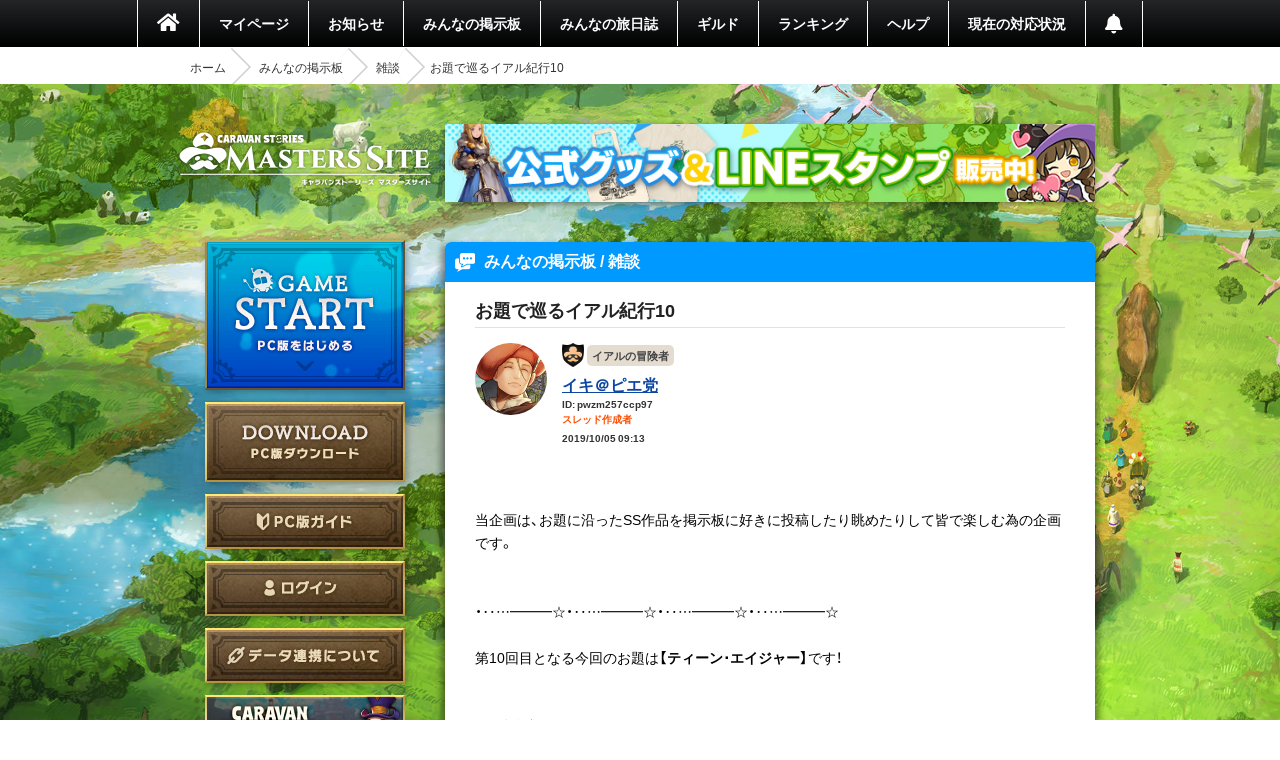

--- FILE ---
content_type: text/html; charset=utf-8
request_url: https://masters.caravan-stories.com/topics/eiixwml
body_size: 49960
content:
<!DOCTYPE html>
<html class='seasonal__design pc' id='page-topics' lang='ja'>
<head>
<meta content='text/html; charset=UTF-8' http-equiv='Content-Type'>
<meta charset='utf-8'>
<meta content='width=device-width, initial-scale=1, shrink-to-fit=no' name='viewport'>
<meta content='ie=edge' http-equiv='x-ua-compatible'>
<meta content='telephone=no' name='format-detection'>
<title>お題で巡るイアル紀行10 | CARAVAN STORIES (キャラバンストーリーズ) マスターズサイト</title>
<meta name="description" content="新コンテンツや新キャラクター続々登場！『キャラバンストーリーズ（キャラスト）』プレイヤー専用コミュニティサイト。">
<meta name="keywords" content="caravan stories,キャラバンストーリーズ,キャラスト,マスターズサイト,オンラインゲーム,mmorpg,aiming,エイミング">
<link rel="canonical" href="https://masters.caravan-stories.com/topics/eiixwml">
<meta property="og:site_name" content="CARAVAN STORIES (キャラバンストーリーズ) マスターズサイト">
<meta property="og:title" content="お題で巡るイアル紀行10">
<meta property="og:locale" content="ja_JP">
<meta property="og:image" content="https://masters.caravan-stories.com/assets/ja/og/common-036a6fd6fdffa64bd10133cfdbe889735ada52ba053fbc62a870ca1073eb3f54.jpg">
<meta property="og:url" content="https://masters.caravan-stories.com/topics/eiixwml">
<meta property="og:description" content="新コンテンツや新キャラクター続々登場！『キャラバンストーリーズ（キャラスト）』プレイヤー専用コミュニティサイト。">
<meta property="og:type" content="website">
<meta name="twitter:card" content="summary_large_image">
<meta name="twitter:site" content="@CaravanStories">
<meta name="twitter:creator" content="@CaravanStories">

<meta name="csrf-param" content="authenticity_token" />
<meta name="csrf-token" content="Phjz4VqYz0qkSLpCHVIdwX_EZvaFUxz0rC5-7oATsmllXp2X14nB1sw6CkpFmIU2IzZnsPz7GBA4iCaODo9z7w" />
<link rel="stylesheet" media="all" href="/packs/css/app-568750e7.css" />
<link rel="shortcut icon" type="image/x-icon" href="/assets/favicon-130d596e3ddeb599dad365d53aa58067f90a916e72e3a8de8f1e7666c5c1d59a.ico" />
<script>
  (function(w,d,s,l,i){w[l]=w[l]||[];w[l].push({'gtm.start':
  new Date().getTime(),event:'gtm.js'});var f=d.getElementsByTagName(s)[0],
  j=d.createElement(s),dl=l!='dataLayer'?'&l='+l:'';j.async=true;j.src=
  'https://www.googletagmanager.com/gtm.js?id='+i+dl;f.parentNode.insertBefore(j,f);
  })(window,document,'script','dataLayer','GTM-TPJTNFV');
</script>

</head>
<body class='pc' data-controller='pc--topics'>
<noscript>
<iframe height='0' src='https://www.googletagmanager.com/ns.html?id=GTM-TPJTNFV' style='display:none;visibility:hidden' width='0'></iframe>
</noscript>


<style>
  :root {
    --primary-color: #0099ff;
    --primary-light: #66ccff;
    --primary-dark: #1f74cf;
    --accent-color: #212121;
    --accent-dark: #0f0f0f;
    --pc-gnav-color: linear-gradient(to top, #000, #232527); }
</style>

<main class='caravan-community' id='container'>
<header class='header' data-controller='pc--header'>
<nav class='global-navigation'>
<ul class='main-menu'>
<li class='home'>
<a href="/"><i class='fa fa-home'></i>
</a></li>
<li>
<a href="/my/home">マイページ</a>
</li>
<li class='news'>
<a href="/news">お知らせ</a>
</li>
<li>
<a href="/forums">みんなの掲示板</a>
</li>
<li>
<a href="/posts">みんなの旅日誌</a>
</li>
<li>
<a href="/my/guild">ギルド</a>
</li>
<li>
<a href="/rankings">ランキング</a>
</li>
<li>
<a href="https://www.caravan-stories.com/help/">ヘルプ</a>
</li>
<li>
<a href="https://www.caravan-stories.com/report/">現在の対応状況</a>
</li>
<li class='header__menu__notifications'>
<a href="/my/notifications"></a></li>
</ul>
</nav>
<div class='breadcrumbs__list'>
<ol class="breadcrumb"><li><a href="/">ホーム</a></li><li><a href="/forums">みんなの掲示板</a></li><li><a href="/forums/talk">雑談</a></li><li class="active">お題で巡るイアル紀行10</li></ol>
</div>
</header>

<div class='content-wrapper'>
<div class='container content-inner'>
<aside class='sidebar' data-controller='sidebar--ipad'>
<h1 class='sidebar-logo'>
<a title="CARAVAN STORIES (キャラバンストーリーズ) マスターズサイト" href="/">CARAVAN STORIES (キャラバンストーリーズ) マスターズサイト</a>
</h1>
<div data-target='sidebar--ipad.launcher' style='display:none'>
<div class='sidebar__game-start' data-controller='game-start--launch'>
<button name="button" type="submit" class="button__game-start" data-href="/game_start/registration" data-action="game-start--launch#registration"></button>
</div>

<a class="sidebar__button__pc-download" href="/game_start/setup"></a>
</div>
<div class='sidebar__content sidebar__content--always'>
<ul class='sidebar__content__nav'>
<li class='sidebar__content__nav--image'>
<a class="sidebar__button__pc-guide" data-target="sidebar--ipad.pcGuide" style="display:none" href="/pages/pc_navi">PC版ガイド</a>
</li>
</ul>
</div>
<div class='sidebar__content no-login'>
<ul class='sidebar__content__nav'>
<li class='sidebar__content__nav--image'>
<a class="sidebar__button__login" href="/auth/signin">ログイン</a>
</li>
<li class='sidebar__content__nav--image'>
<a class="sidebar__button__about-game-linkage" href="/game_linkage">データ連携について</a>
</li>
<li class='sidebar__content__nav--image'>
<a class="sidebar__button__about-caravan" target="_blank" rel="noopener" href="https://www.caravan-stories.com/system/">CARAVAN STORIES とは？</a>
</li>
<li class='sidebar__content__nav--image'>
<a class="sidebar__button__about-game-guide" target="_blank" rel="noopener" href="https://www.caravan-stories.com/beginners-guide/">ゲームガイド</a>
</li>
</ul>
<div class='sidebar-panel'>
<h4>iOS・Androidであそぶ</h4>
<div class='sidebar-panel-inner'>
<a target="_blank" rel="noopener" href="https://itunes.apple.com/jp/app/id1263410197"><img class="sp-store-button" src="/assets/ja/common/button-appstore-53f6e61dc9f1bb68de0402081a270d792ad9fe6d727bb0ffb90c0a90f0e10715.png" /></a>
<a target="_blank" rel="noopener" href="https://play.google.com/store/apps/details?id=com.aiming.caravan"><img class="sp-store-button" src="/assets/ja/common/button-googleplay-c8a4b31bb37d0d6c2937fbc04b136a3ea2c0eef5733234acc0aaff09d1fcbc11.png" /></a>
</div>
</div>

</div>
<div class='sidebar-character-search'>
<h4>キャラクター検索</h4>
<div class='sidebar-character-search-inner'>
<div class='character-search-form'>
<form action="/characters" accept-charset="UTF-8" method="get"><input name="utf8" type="hidden" value="&#x2713;" /><label for="q_name"><input placeholder="キャラクター名を入力" type="text" name="q[name]" id="q_name" />
</label><div class='sort-world'>
<select name="q[world]" id="q_world"><option value="">ワールドで絞り込む</option>
<option value="1">カシモラル</option>
<option value="2">ヴァラファール</option>
<option value="3">アイム</option>
<option value="4">ストラス</option></select>
</div>
<div class='form-submit'>
<button name="button" type="submit" class="fa fa-search">検索</button>
</div>
</form></div>

</div>
</div>

</aside>

<div class='banner-container banner-content-top'>
<div class='banner-parent'>
<a target="_self" href="https://masters.caravan-stories.com/news/bpdrhvyl"><img data-normal="https://prd-image-masters.caravan-stories.com/c/sig=1.Gva1uhi-CVAS9ywAUT4CnCcu_A0abuRRCqS04m-l3Ic=/caravan-stories/masters/production/media_library_files/a93271785acb5a89751dc40a00375667.jpg" src="/assets/loading/dummy-9df51cbd26ddbace18d2c2ffb742e58703b8131784f1dd00fc9ccad28eb3fd08.png" /></a>
</div>
</div>

<div class='contents' id='contents'>
<div class='contents-inner'>
<h2 class='headline blue forums-headline'>
みんなの掲示板 / 雑談
</h2>
<div class='topics-container contents__inner__with-background'>
<article class='topics-article'>
<header class='topics-hedaer'>
<h5 class='topics-headline'>
お題で巡るイアル紀行10

</h5>
</header>
<section class='topics-content'>
<div class='topics-author'>
<figure class='topics-author-icon'>
<!-- FIXME: width, heigthのサイズはページによって違うケースがあるので外から指定できるようにしたほうが良い -->
<a href="/characters/bxcrhbtx"><img width="36" height="36" data-normal="https://prd-image-masters.caravan-stories.com/c/u=0,a=0,r=auto,w=256,sig=1.tdA-BnX6lIBYiPV7dBlM8klyGkb6YGZdCbEZGFK6Rao=/caravan-stories/masters/production/master_avatar_icons/9a20a165e9669f7a7d42a1472239d2ee.png" src="/assets/loading/dummy-9df51cbd26ddbace18d2c2ffb742e58703b8131784f1dd00fc9ccad28eb3fd08.png" /></a>
<div class='icon__prize'></div>

</figure>
<div class='topics-author-info'>
<div class='icon__prize__band'>
<div class='icon__prize__band__image'>
<img alt="イアルの冒険者" width="25" height="25" src="https://prd-image-masters.caravan-stories.com/c/u=0,a=0,r=auto,w=128,sig=1.R8HhWPh9P3qr3B64ii5o55DkpXYwNjaxRReCTvmKelY=/caravan-stories/masters/production/prize_achievements/5237b709f2b440c129cf0622d4c3df90.png" />
</div>
<div class='icon__prize__band__name'>
イアルの冒険者
</div>
</div>

<p class='author-name'>
<a href="/characters/bxcrhbtx">イキ＠ピエ党</a>
</p>
<p class='author-display-id'>
ID: pwzm257ccp97
</p>
<p class='topics__author__label'>
<b>スレッド作成者</b>
</p>
<p class='topics-created-date'>
2019/10/05 09:13
</p>
</div>
</div>
<div class='actiontext__trix topics-the-content'>
<div class="trix-content">
<br>  <div>当企画は、お題に沿ったSS作品を掲示板に好きに投稿したり眺めたりして皆で楽しむ為の企画です。<br><br><br>・‥…━━━☆・‥…━━━☆・‥…━━━☆・‥…━━━☆<br><br>第10回目となる今回のお題は<strong>【ティーン･エイジャー】</strong>です！<br><br><br><strong>【投稿指定日：10/6(日)】<br></strong>※日付が変わった0:00～投稿開始となります。<br>※指定日以降の投稿もお気軽にどうぞ(^-^*)<br><br>・‥…━━━☆・‥…━━━☆・‥…━━━☆・‥…━━━☆<br><br><br>参加(投稿)される方は下記のルール等をご一読くださいませ！m(._.*)m<br><a href="https://masters.caravan-stories.com/posts/gbubyevb">https://masters.caravan-stories.com/posts/gbubyevb</a><br><br>ご不明な点やご質問等ございましたら、お手数ですが日誌へのコメントにてご連絡をお願いいたします(｡-人-｡)<br><br><br>主催：イキ＠アイム<br><a href="https://masters.caravan-stories.com/characters/bxcrhbtx">https://masters.caravan-stories.com/characters/bxcrhbtx</a><br>(日誌等はヴァラ鯖･企画用アカウントのものです)</div>
<br>
</div><br>
<div class='attachments__file__image js-modal-trigger'>

</div>
</div>
</section>
</article>
<div class='comments-form'>
<p class='you-can-not-comment'>
コメントするには <a href="/auth/signin">ログイン</a> が必要です
</p>
</div>
<div class='topics-comment-paginate'>
<ul class='pagination'>
<li class='active'>
<a href="/topics/eiixwml?from=1">1-</a>
</li>
</ul>
</div>

<div class='topics__comment'>
<div class='topics__comment__nav'>
<form class="form__switch__view" action="/topics/eiixwml" accept-charset="UTF-8" method="get"><input name="utf8" type="hidden" value="&#x2713;" /><input value="oldest" type="hidden" name="sort" id="sort" />
<input type="hidden" name="from" id="from" />
<input type="hidden" name="target" id="target" />
<label class="form__switch__view__label" for="display"><select onchange="this.form.submit();" name="display" id="display"><option value="normal">通常表示</option>
<option value="single">画像のみ (1列)</option>
<option value="double">画像のみ (2列)</option></select>
</label></form><form class="form__switch__view" action="/topics/eiixwml" accept-charset="UTF-8" method="get"><input name="utf8" type="hidden" value="&#x2713;" /><input type="hidden" name="from" id="from" />
<input type="hidden" name="target" id="target" />
<input type="hidden" name="display" id="display" />
<label class="form__switch__view__label" for="sort"><select onchange="this.form.submit();" name="sort" id="sort"><option selected="selected" value="oldest">コメント番号順</option>
<option value="recent">新しい順</option>
<option value="most_favorite">いいねが多い順</option></select>
</label></form></div>
<div class='topics-comments topics__comment__view--normal'>
<div class='topics-comments-comment' id='topic-comment-1'>
<div class='topics__comment'>
<div class='commenter'>
<div class='commenter-icon'>
<!-- FIXME: width, heigthのサイズはページによって違うケースがあるので外から指定できるようにしたほうが良い -->
<a href="/characters/obxehoib"><img width="36" height="36" data-normal="https://prd-image-masters.caravan-stories.com/c/u=0,a=0,r=auto,w=128,sig=1.JKTN6k8qJd4bFkhOqzTWLwkR6QB-gqMm2K72U4YsAkk=/caravan-stories/masters/production/master_avatar_icons/60f836024cbacaf764f92af34f3233ee.png" src="/assets/loading/dummy-9df51cbd26ddbace18d2c2ffb742e58703b8131784f1dd00fc9ccad28eb3fd08.png" /></a>
<div class='icon__prize'><img alt="旅日誌マスター" width="25" height="25" src="https://prd-image-masters.caravan-stories.com/c/u=0,a=0,r=auto,w=128,sig=1.MVf3S6PqhApwTfa4lgwOnnN8bYgGYDn6-J6d6aXxaF8=/caravan-stories/masters/production/prize_achievements/aeaa9a92ca62586b3cd68e6d535507a0.png" /></div>

</div>
<p class='commenter-name'>
ムームー
</p>
<p class='commenter-display-id'>
ID: 2jeiuwniy6un
</p>
<div class='topics-sequential-number comment'>
#1
</div>
</div>
<div class='comment-text'>
<p>キャナル : 「…これでも17なんだよねー…お子ちゃまカールとは年季が違うのさぁ…」</p>
<div class='attachments__topics__comment attachments__topics__comment--size1'>
<div class='attachments__image js-modal-trigger'>
<figure class='blog-attachment'>
<a data-size="1280x719" class="js-thumbnail-image" target="_blank" rel="noopener" href="https://prd-image-masters.caravan-stories.com/c/u=0,a=0,r=auto,w=1500,sig=1.di1nQCYta8yEslIgZY6xE4ZQ9eNfYKHKSxL-_CPPF1c=/caravan-stories/masters/production/attachments/f888b452c217defdf22c362e5d0489e8.png"><img src="https://prd-image-masters.caravan-stories.com/c/u=0,a=0,r=auto,w=300,sig=1.7S7l-QNthI1iVvmeSVs8HmW4mV-D6cqZi4GCmWQ3SdM=/caravan-stories/masters/production/attachments/f888b452c217defdf22c362e5d0489e8.png" />
<figcaption></figcaption>
</a></figure>

</div>
</div>
</div>
<div class='comment-footer'>
<div class='date-and-report'>
<p class='comment-date'>
2019/10/06 00:12
</p>
</div>
</div>
</div>
</div>
<div class='topics-comments-comment' id='topic-comment-2'>
<div class='topics__comment'>
<div class='commenter'>
<div class='commenter-icon'>
<!-- FIXME: width, heigthのサイズはページによって違うケースがあるので外から指定できるようにしたほうが良い -->
<a href="/characters/xwnehiqd"><img width="36" height="36" data-normal="https://prd-image-masters.caravan-stories.com/c/u=0,a=0,r=auto,w=128,sig=1.J_HDTQIvF6pe8Rt-N7ej2sMDlxlu-jt16Y6MjMrrnOs=/caravan-stories/masters/production/master_avatar_icons/4da6f2edcd211bef94be691c65711ed3.png" src="/assets/loading/dummy-9df51cbd26ddbace18d2c2ffb742e58703b8131784f1dd00fc9ccad28eb3fd08.png" /></a>
<div class='icon__prize'><img alt="イアルの冒険者" width="25" height="25" src="https://prd-image-masters.caravan-stories.com/c/u=0,a=0,r=auto,w=128,sig=1.R8HhWPh9P3qr3B64ii5o55DkpXYwNjaxRReCTvmKelY=/caravan-stories/masters/production/prize_achievements/5237b709f2b440c129cf0622d4c3df90.png" /></div>

</div>
<p class='commenter-name'>
菊正宗由信
</p>
<p class='commenter-display-id'>
ID: qsk7wjrvxuuz
</p>
<div class='topics-sequential-number comment'>
#2
</div>
</div>
<div class='comment-text'>
<p>ハロウィンの主役は譲れない</p>
<div class='attachments__topics__comment attachments__topics__comment--size3'>
<div class='attachments__image js-modal-trigger'>
<figure class='blog-attachment'>
<a data-size="1500x843" class="js-thumbnail-image" target="_blank" rel="noopener" href="https://prd-image-masters.caravan-stories.com/c/u=0,a=0,r=auto,w=1500,sig=1.eBzW8H3mzwdOORYEjkf7QYcdIBKouYDiP9t4TwhMJNc=/caravan-stories/masters/production/attachments/848cb8a6da90d087113d6da192b55ff6.png"><img src="https://prd-image-masters.caravan-stories.com/c/u=0,a=0,r=auto,w=300,sig=1.xvnlsTihX1LTxAfGwPkpPX4ybXPHKU01Yik2bS2O4jA=/caravan-stories/masters/production/attachments/848cb8a6da90d087113d6da192b55ff6.png" />
<figcaption></figcaption>
</a></figure>
<figure class='blog-attachment'>
<a data-size="1500x843" class="js-thumbnail-image" target="_blank" rel="noopener" href="https://prd-image-masters.caravan-stories.com/c/u=0,a=0,r=auto,w=1500,sig=1.-zxcD8JLzVSVrQKoUOIdNSCHXKQF6HeYQTNjwqcK69Y=/caravan-stories/masters/production/attachments/b39884fed100c8198ca443aa74092b83.png"><img src="https://prd-image-masters.caravan-stories.com/c/u=0,a=0,r=auto,w=300,sig=1.OD1csoyQKmPtUdhVBfLSf4kgGyvn-B16YIsfNwUtMj0=/caravan-stories/masters/production/attachments/b39884fed100c8198ca443aa74092b83.png" />
<figcaption></figcaption>
</a></figure>
<figure class='blog-attachment'>
<a data-size="1500x843" class="js-thumbnail-image" target="_blank" rel="noopener" href="https://prd-image-masters.caravan-stories.com/c/u=0,a=0,r=auto,w=1500,sig=1.Fj0QFyBYgu8HAYrOiB8L_7jCUewEfAUCo-DepfzkirI=/caravan-stories/masters/production/attachments/32ed4f39387ad8d252b987df448e75b6.png"><img src="https://prd-image-masters.caravan-stories.com/c/u=0,a=0,r=auto,w=300,sig=1.R2Rt2pYe-QJ5Rd7B5xbXxMBCY0aVjfYkbWBpqVJ10Xk=/caravan-stories/masters/production/attachments/32ed4f39387ad8d252b987df448e75b6.png" />
<figcaption></figcaption>
</a></figure>

</div>
</div>
</div>
<div class='comment-footer'>
<div class='date-and-report'>
<p class='comment-date'>
2019/10/06 00:48
</p>
</div>
</div>
</div>
</div>
<div class='topics-comments-comment' id='topic-comment-3'>
<div class='topics__comment'>
<div class='commenter'>
<div class='commenter-icon'>
<!-- FIXME: width, heigthのサイズはページによって違うケースがあるので外から指定できるようにしたほうが良い -->
<a href="/characters/exqhrmbk"><img width="36" height="36" data-normal="https://prd-image-masters.caravan-stories.com/c/u=0,a=0,r=auto,w=128,sig=1.PI3HKzBG5GJMboNDFODlWSSIVyZNhbCCO_M3VXqFajw=/caravan-stories/masters/production/master_avatar_icons/81e6bd7ed8d98e52b2f28d08cbb1e24d.png" src="/assets/loading/dummy-9df51cbd26ddbace18d2c2ffb742e58703b8131784f1dd00fc9ccad28eb3fd08.png" /></a>
<div class='icon__prize'><img alt="老舗人" width="25" height="25" src="https://prd-image-masters.caravan-stories.com/c/u=0,a=0,r=auto,w=128,sig=1.nTQvT6EnCuoXBnOosxWvUJ3HyY1t2JHMcGZ18T-cW_A=/caravan-stories/masters/production/prize_achievements/c34ee2176ade238baefee79d74035e5d.png" /></div>

</div>
<p class='commenter-name'>
のま
</p>
<p class='commenter-display-id'>
ID: 2qv2i59eb9gb
</p>
<div class='topics-sequential-number comment'>
#3
</div>
</div>
<div class='comment-text'>
<p>エッダ「これからハロウィンパーティーなの♪」<br><br>改めて色んなキャラの年齢を意識しました♪<br></p>
<div class='attachments__topics__comment attachments__topics__comment--size1'>
<div class='attachments__image js-modal-trigger'>
<figure class='blog-attachment'>
<a data-size="1500x843" class="js-thumbnail-image" target="_blank" rel="noopener" href="https://prd-image-masters.caravan-stories.com/c/u=0,a=0,r=auto,w=1500,sig=1.4Wblx2thsA76vuzBse1CLjBTTUwjLj59mQpmvlQGgz8=/caravan-stories/masters/production/attachments/a3df091a71096d8a24e295e53382d821.png"><img src="https://prd-image-masters.caravan-stories.com/c/u=0,a=0,r=auto,w=300,sig=1.x2SLBe2lIWpETdWd4XT414MC3ywkpG0AK3kxCFhx_BM=/caravan-stories/masters/production/attachments/a3df091a71096d8a24e295e53382d821.png" />
<figcaption></figcaption>
</a></figure>

</div>
</div>
</div>
<div class='comment-footer'>
<div class='date-and-report'>
<p class='comment-date'>
2019/10/06 00:53
</p>
</div>
</div>
</div>
</div>
<div class='topics-comments-comment' id='topic-comment-4'>
<div class='topics__comment'>
<div class='commenter'>
<div class='commenter-icon'>
<!-- FIXME: width, heigthのサイズはページによって違うケースがあるので外から指定できるようにしたほうが良い -->
<a href="/characters/criqdliw"><img width="36" height="36" data-normal="https://prd-image-masters.caravan-stories.com/c/u=0,a=0,r=auto,w=128,sig=1.J_HDTQIvF6pe8Rt-N7ej2sMDlxlu-jt16Y6MjMrrnOs=/caravan-stories/masters/production/master_avatar_icons/4da6f2edcd211bef94be691c65711ed3.png" src="/assets/loading/dummy-9df51cbd26ddbace18d2c2ffb742e58703b8131784f1dd00fc9ccad28eb3fd08.png" /></a>
<div class='icon__prize'><img alt="ビギナー" width="25" height="25" src="https://prd-image-masters.caravan-stories.com/c/u=0,a=0,r=auto,w=128,sig=1.LsHPJonES-KjYoExSlOpDOAozutP_2xOO3NfyMY2YJY=/caravan-stories/masters/production/prize_achievements/1f92bdf5c1d8ec044da0a9a7290c7ea0.png" /></div>

</div>
<p class='commenter-name'>
ぱのうぃん
</p>
<p class='commenter-display-id'>
ID: x45b3k8x4arv
</p>
<div class='topics-sequential-number comment'>
#4
</div>
</div>
<div class='comment-text'>
<p>くっ…もう少し早ければティーンエイジャーを名乗れたのに…！<br><br>やり場のない怒りで木にメインをぶすり</p>
<div class='attachments__topics__comment attachments__topics__comment--size1'>
<div class='attachments__image js-modal-trigger'>
<figure class='blog-attachment'>
<a data-size="1500x843" class="js-thumbnail-image" target="_blank" rel="noopener" href="https://prd-image-masters.caravan-stories.com/c/u=0,a=0,r=auto,w=1500,sig=1.ravSXBvPPhWEPUaMISYpcLPiif-XKzQADyM2i6C0wOo=/caravan-stories/masters/production/attachments/7d8cf80eade0c7ddf0da49cf9a4b9f1d.png"><img src="https://prd-image-masters.caravan-stories.com/c/u=0,a=0,r=auto,w=300,sig=1.Dl3N_a31l8uc-YNEtua14lHctBDq48IQLwt3VAYWYWM=/caravan-stories/masters/production/attachments/7d8cf80eade0c7ddf0da49cf9a4b9f1d.png" />
<figcaption></figcaption>
</a></figure>

</div>
</div>
</div>
<div class='comment-footer'>
<div class='date-and-report'>
<p class='comment-date'>
2019/10/06 01:01
</p>
</div>
</div>
</div>
</div>
<div class='topics-comments-comment' id='topic-comment-5'>
<div class='topics__comment'>
<div class='commenter'>
<div class='commenter-icon'>
<!-- FIXME: width, heigthのサイズはページによって違うケースがあるので外から指定できるようにしたほうが良い -->
<a href="/characters/ccnzbmko"><img width="36" height="36" data-normal="https://prd-image-masters.caravan-stories.com/c/u=0,a=0,r=auto,w=128,sig=1.TMa2j_o9yOHyTdXDN8O88ySD73qKEHMgNhrVzP2kKog=/caravan-stories/masters/production/master_avatar_icons/24012950cd106bc158a9743537ff9908.png" src="/assets/loading/dummy-9df51cbd26ddbace18d2c2ffb742e58703b8131784f1dd00fc9ccad28eb3fd08.png" /></a>
<div class='icon__prize'><img alt="1000いいね達成" width="25" height="25" src="https://prd-image-masters.caravan-stories.com/c/u=0,a=0,r=auto,w=128,sig=1.4HIOK_2hfbrPBzs5RwtnXw5WEC1njb-pMyWmTqvxck4=/caravan-stories/masters/production/prize_achievements/804aeb7c6110846b03978ee7da299ca5.png" /></div>

</div>
<p class='commenter-name'>
どのすー善子。
</p>
<p class='commenter-display-id'>
ID: f3tjfb6zhh4u
</p>
<div class='topics-sequential-number comment'>
#5
</div>
</div>
<div class='comment-text'>
<p>今回のお題がきっかけでポルカの本棚でヒーローの年齢を調べてみましたが、なんかどのヒーローもかなり若くないですか？！（笑）<br>ポロとかミリアとか大学生位かと思ってましたよ…(ﾟωﾟ)<br><br>①時節柄秋めいたSSを撮りたくなりました。ティーンて聞いて真っ先に思い浮かんだのがフォルク。<br>②レーナは普段使いませんが流石のSS映え！<br>③エルフアバター君。どんな風景も爽やかになります。</p>
<div class='attachments__topics__comment attachments__topics__comment--size3'>
<div class='attachments__image js-modal-trigger'>
<figure class='blog-attachment'>
<a data-size="1500x842" class="js-thumbnail-image" target="_blank" rel="noopener" href="https://prd-image-masters.caravan-stories.com/c/u=0,a=0,r=auto,w=1500,sig=1.2lxESCpo-Y232vlr8L5CaTQy7Xx9a7pR9wN8-kXYM_o=/caravan-stories/masters/production/attachments/0230f9cc3a0af27a45b2673a957c2c57.jpeg"><img src="https://prd-image-masters.caravan-stories.com/c/u=0,a=0,r=auto,w=300,sig=1.DOQsviOPaTkWaKfamvCUf9t6e746DI6xx6ZkAp35Z8E=/caravan-stories/masters/production/attachments/0230f9cc3a0af27a45b2673a957c2c57.jpeg" />
<figcaption></figcaption>
</a></figure>
<figure class='blog-attachment'>
<a data-size="1500x842" class="js-thumbnail-image" target="_blank" rel="noopener" href="https://prd-image-masters.caravan-stories.com/c/u=0,a=0,r=auto,w=1500,sig=1.pHC30vPlcno1e33zw5DpRqcfSavlReoLSayRJz7kKvQ=/caravan-stories/masters/production/attachments/f7ab0a2113672e0c80dbc58cfdc67747.jpeg"><img src="https://prd-image-masters.caravan-stories.com/c/u=0,a=0,r=auto,w=300,sig=1.M_0jhG2qQeUStPU2tbpsS7Ey1Coa41L-uGDBP2vHjTs=/caravan-stories/masters/production/attachments/f7ab0a2113672e0c80dbc58cfdc67747.jpeg" />
<figcaption></figcaption>
</a></figure>
<figure class='blog-attachment'>
<a data-size="1500x842" class="js-thumbnail-image" target="_blank" rel="noopener" href="https://prd-image-masters.caravan-stories.com/c/u=0,a=0,r=auto,w=1500,sig=1.V4nmeYhpd9o9UHQ90ueMlv3hVz1cgotiRFBhHU3s3MA=/caravan-stories/masters/production/attachments/de261a4d70d6c62f09ef873f083556a3.jpeg"><img src="https://prd-image-masters.caravan-stories.com/c/u=0,a=0,r=auto,w=300,sig=1.6So7fS_YlEg4AmV4Q1dEiSYb5zkuljnynEaL5RGt4hg=/caravan-stories/masters/production/attachments/de261a4d70d6c62f09ef873f083556a3.jpeg" />
<figcaption></figcaption>
</a></figure>

</div>
</div>
</div>
<div class='comment-footer'>
<div class='date-and-report'>
<p class='comment-date'>
2019/10/06 09:33
</p>
</div>
</div>
</div>
</div>
<div class='topics-comments-comment' id='topic-comment-6'>
<div class='topics__comment'>
<div class='commenter'>
<div class='commenter-icon'>
<!-- FIXME: width, heigthのサイズはページによって違うケースがあるので外から指定できるようにしたほうが良い -->
<a href="/characters/kqltvwas"><img width="36" height="36" data-normal="https://prd-image-masters.caravan-stories.com/c/u=0,a=0,r=auto,w=128,sig=1.slkTinf6Kt0ImdYqWi7hVxjBoqfty0sHrjBG-3YlDKQ=/caravan-stories/masters/production/master_avatar_icons/b6a55c4b355eda772f519f3b4fe75f07.png" src="/assets/loading/dummy-9df51cbd26ddbace18d2c2ffb742e58703b8131784f1dd00fc9ccad28eb3fd08.png" /></a>
<div class='icon__prize'><img alt="イアルの冒険者" width="25" height="25" src="https://prd-image-masters.caravan-stories.com/c/u=0,a=0,r=auto,w=128,sig=1.R8HhWPh9P3qr3B64ii5o55DkpXYwNjaxRReCTvmKelY=/caravan-stories/masters/production/prize_achievements/5237b709f2b440c129cf0622d4c3df90.png" /></div>

</div>
<p class='commenter-name'>
詩
</p>
<p class='commenter-display-id'>
ID: m8uvqm2sbaa6
</p>
<div class='topics-sequential-number comment'>
#6
</div>
</div>
<div class='comment-text'>
<p>１０回目おめでとうございます！(*´▽｀*)<br><br>１枚目　ミリアちゃん　１６歳って・・・若かったのね～<br>２枚目　オデッシアもだけど小虎ちゃんが可愛くて見て欲しかった( *´艸｀)</p>
<div class='attachments__topics__comment attachments__topics__comment--size2'>
<div class='attachments__image js-modal-trigger'>
<figure class='blog-attachment'>
<a data-size="1500x843" class="js-thumbnail-image" target="_blank" rel="noopener" href="https://prd-image-masters.caravan-stories.com/c/u=0,a=0,r=auto,w=1500,sig=1.j5TyHnDt-kdnm3mDNuISQTZ0Ln9slRTQ02a80SpedjA=/caravan-stories/masters/production/attachments/925a98c6c25e1056c91e3c59fd70af23.png"><img src="https://prd-image-masters.caravan-stories.com/c/u=0,a=0,r=auto,w=300,sig=1.94bYk1769Fa3BI5u1l5muAWF_6j_mA9v2uWgf7wSc-M=/caravan-stories/masters/production/attachments/925a98c6c25e1056c91e3c59fd70af23.png" />
<figcaption></figcaption>
</a></figure>
<figure class='blog-attachment'>
<a data-size="1500x843" class="js-thumbnail-image" target="_blank" rel="noopener" href="https://prd-image-masters.caravan-stories.com/c/u=0,a=0,r=auto,w=1500,sig=1.r81NAHArqNo3tQwyj5vfc7ll1kHed3Cl7hjSTnHNT78=/caravan-stories/masters/production/attachments/2f4202fe2781e5f1db975005d5494031.png"><img src="https://prd-image-masters.caravan-stories.com/c/u=0,a=0,r=auto,w=300,sig=1.8fqOgD3Y1ic4wcfdfHv4enggmSPE13xkn3Gr9GMsrfo=/caravan-stories/masters/production/attachments/2f4202fe2781e5f1db975005d5494031.png" />
<figcaption></figcaption>
</a></figure>

</div>
</div>
</div>
<div class='comment-footer'>
<div class='date-and-report'>
<p class='comment-date'>
2019/10/06 13:43
</p>
</div>
</div>
</div>
</div>
<div class='topics-comments-comment' id='topic-comment-7'>
<div class='topics__comment'>
<div class='commenter'>
<div class='commenter-icon'>
<!-- FIXME: width, heigthのサイズはページによって違うケースがあるので外から指定できるようにしたほうが良い -->
<a href="/characters/htqrsdae"><img width="36" height="36" data-normal="https://prd-image-masters.caravan-stories.com/c/u=0,a=0,r=auto,w=128,sig=1.zyP98W0Z7QNRPJPxbjEq3LpmFu7itB88Y416RShNUWw=/caravan-stories/masters/production/master_avatar_icons/7c2801cbaa17e6cf21e154088c5b8526.png" src="/assets/loading/dummy-9df51cbd26ddbace18d2c2ffb742e58703b8131784f1dd00fc9ccad28eb3fd08.png" /></a>

</div>
<p class='commenter-name'>
クルミユ
</p>
<p class='commenter-display-id'>
ID: k7nqg4chmt9u
</p>
<div class='topics-sequential-number comment'>
#7
</div>
</div>
<div class='comment-text'>
<p>ようこそ...</p>
<div class='attachments__topics__comment attachments__topics__comment--size1'>
<div class='attachments__image js-modal-trigger'>
<figure class='blog-attachment'>
<a data-size="1280x720" class="js-thumbnail-image" target="_blank" rel="noopener" href="https://prd-image-masters.caravan-stories.com/c/u=0,a=0,r=auto,w=1500,sig=1.80C4oaaY6Fn39fIAqlWpfOvl99mglZ-1niw9oIv8LH4=/caravan-stories/masters/production/attachments/bcaa25f762e19254cc17061c9cdef249.png"><img src="https://prd-image-masters.caravan-stories.com/c/u=0,a=0,r=auto,w=300,sig=1.siLspgzW6WdGdZXkKd4_9hC20S9YRdU7TO_mE-S_EPE=/caravan-stories/masters/production/attachments/bcaa25f762e19254cc17061c9cdef249.png" />
<figcaption></figcaption>
</a></figure>

</div>
</div>
</div>
<div class='comment-footer'>
<div class='date-and-report'>
<p class='comment-date'>
2019/10/06 18:16
</p>
</div>
</div>
</div>
</div>
<div class='topics-comments-comment' id='topic-comment-8'>
<div class='topics__comment'>
<div class='commenter'>
<div class='commenter-icon'>
<!-- FIXME: width, heigthのサイズはページによって違うケースがあるので外から指定できるようにしたほうが良い -->
<a href="/characters/zygzbrpb"><img width="36" height="36" data-normal="https://prd-image-masters.caravan-stories.com/c/u=0,a=0,r=auto,w=128,sig=1.kRC7WyDt57QADrmUbR3sPX-fqusRs4cdI88yPk-ZRRE=/caravan-stories/masters/production/master_avatar_icons/4861ecfaf4d214391415ebb6ab39566f.png" src="/assets/loading/dummy-9df51cbd26ddbace18d2c2ffb742e58703b8131784f1dd00fc9ccad28eb3fd08.png" /></a>
<div class='icon__prize'><img alt="イアルのブロガー" width="25" height="25" src="https://prd-image-masters.caravan-stories.com/c/u=0,a=0,r=auto,w=128,sig=1.QBU-0QCVVblPnoT42bOkkrdgbT8CkgbzmtqhGKhN5dY=/caravan-stories/masters/production/prize_achievements/8466aa64757ca224176a44fffe59c8a3.png" /></div>

</div>
<p class='commenter-name'>
プラシドゥス
</p>
<p class='commenter-display-id'>
ID: s6xtz46murzz
</p>
<div class='topics-sequential-number comment'>
#8
</div>
</div>
<div class='comment-text'>
<p>キミらがティーンエイジャーとは思っていなかったよ！<br>他にも持っていないけどエミリーとか大人っぽい！</p>
<div class='attachments__topics__comment attachments__topics__comment--size2'>
<div class='attachments__image js-modal-trigger'>
<figure class='blog-attachment'>
<a data-size="1500x843" class="js-thumbnail-image" target="_blank" rel="noopener" href="https://prd-image-masters.caravan-stories.com/c/u=0,a=0,r=auto,w=1500,sig=1.mREZJH81kyIjnzJx3jVsSGhO7-GKIyj7VdNCs9N1RKQ=/caravan-stories/masters/production/attachments/c89dcc2e4a328cf4dabcec94b32edccb.png"><img src="https://prd-image-masters.caravan-stories.com/c/u=0,a=0,r=auto,w=300,sig=1.QZE4f8rFAjTMmZG0ZIfa8l4SKWY9zkQ708IiOXZfvgs=/caravan-stories/masters/production/attachments/c89dcc2e4a328cf4dabcec94b32edccb.png" />
<figcaption></figcaption>
</a></figure>
<figure class='blog-attachment'>
<a data-size="1500x843" class="js-thumbnail-image" target="_blank" rel="noopener" href="https://prd-image-masters.caravan-stories.com/c/u=0,a=0,r=auto,w=1500,sig=1.11iMnWGOLnJW0KixySuPg8S8cgZVQfU0qs5mpy0XBBw=/caravan-stories/masters/production/attachments/3076a608c7e09830b8fe9177d374684f.png"><img src="https://prd-image-masters.caravan-stories.com/c/u=0,a=0,r=auto,w=300,sig=1.VF4pJ7Crvv0AccWi7kJyMBGPzHPyX1vZy_5cjt_QMxc=/caravan-stories/masters/production/attachments/3076a608c7e09830b8fe9177d374684f.png" />
<figcaption></figcaption>
</a></figure>

</div>
</div>
</div>
<div class='comment-footer'>
<div class='date-and-report'>
<p class='comment-date'>
2019/10/06 21:03
</p>
</div>
</div>
</div>
</div>
<div class='topics-comments-comment' id='topic-comment-9'>
<div class='topics__comment'>
<div class='commenter author'>
<div class='commenter-icon'>
<!-- FIXME: width, heigthのサイズはページによって違うケースがあるので外から指定できるようにしたほうが良い -->
<a href="/characters/bxcrhbtx"><img width="36" height="36" data-normal="https://prd-image-masters.caravan-stories.com/c/u=0,a=0,r=auto,w=128,sig=1.W1GG4ePhELoR4oiQCAAjcojeIjblRHQHTLotFb1xMuo=/caravan-stories/masters/production/master_avatar_icons/9a20a165e9669f7a7d42a1472239d2ee.png" src="/assets/loading/dummy-9df51cbd26ddbace18d2c2ffb742e58703b8131784f1dd00fc9ccad28eb3fd08.png" /></a>
<div class='icon__prize'><img alt="イアルの冒険者" width="25" height="25" src="https://prd-image-masters.caravan-stories.com/c/u=0,a=0,r=auto,w=128,sig=1.R8HhWPh9P3qr3B64ii5o55DkpXYwNjaxRReCTvmKelY=/caravan-stories/masters/production/prize_achievements/5237b709f2b440c129cf0622d4c3df90.png" /></div>

</div>
<p class='commenter-name'>
イキ＠ピエ党
</p>
<p class='commenter-display-id'>
ID: pwzm257ccp97
</p>
<p class='commenter-authority'>
スレッド作成者
</p>
<div class='topics-sequential-number comment'>
#9
</div>
</div>
<div class='comment-text'>
<p>幼馴染。</p>
<div class='attachments__topics__comment attachments__topics__comment--size2'>
<div class='attachments__image js-modal-trigger'>
<figure class='blog-attachment'>
<a data-size="1500x843" class="js-thumbnail-image" target="_blank" rel="noopener" href="https://prd-image-masters.caravan-stories.com/c/u=0,a=0,r=auto,w=1500,sig=1.Hme9DkCiTCVAXHICvZrGRFBsilKeg9-9PHWb9Edavms=/caravan-stories/masters/production/attachments/881cffa1625631fc9fd303ee08685c05.jpg"><img src="https://prd-image-masters.caravan-stories.com/c/u=0,a=0,r=auto,w=300,sig=1.XHD_uorTeVFBLHrTbQmlKAj-TJtLdB7tOOrF5XlkK3g=/caravan-stories/masters/production/attachments/881cffa1625631fc9fd303ee08685c05.jpg" />
<figcaption></figcaption>
</a></figure>
<figure class='blog-attachment'>
<a data-size="1500x843" class="js-thumbnail-image" target="_blank" rel="noopener" href="https://prd-image-masters.caravan-stories.com/c/u=0,a=0,r=auto,w=1500,sig=1.b2YRRiwbE_Kf2tZFMdTTVVgM4s0z6jgw13bSadG8k3I=/caravan-stories/masters/production/attachments/5e22f32dc2b999cfdea233a2a7f1bea8.jpg"><img src="https://prd-image-masters.caravan-stories.com/c/u=0,a=0,r=auto,w=300,sig=1.mjGxVbkcu4qI6p1VnpDtmVlBSGwRz8ES2XmQM2RhHMw=/caravan-stories/masters/production/attachments/5e22f32dc2b999cfdea233a2a7f1bea8.jpg" />
<figcaption></figcaption>
</a></figure>

</div>
</div>
</div>
<div class='comment-footer'>
<div class='date-and-report'>
<p class='comment-date'>
2019/10/06 23:44
</p>
</div>
</div>
</div>
</div>
<div class='topics-comments-comment' id='topic-comment-10'>
<div class='topics__comment'>
<div class='commenter author'>
<div class='commenter-icon'>
<!-- FIXME: width, heigthのサイズはページによって違うケースがあるので外から指定できるようにしたほうが良い -->
<a href="/characters/bxcrhbtx"><img width="36" height="36" data-normal="https://prd-image-masters.caravan-stories.com/c/u=0,a=0,r=auto,w=128,sig=1.W1GG4ePhELoR4oiQCAAjcojeIjblRHQHTLotFb1xMuo=/caravan-stories/masters/production/master_avatar_icons/9a20a165e9669f7a7d42a1472239d2ee.png" src="/assets/loading/dummy-9df51cbd26ddbace18d2c2ffb742e58703b8131784f1dd00fc9ccad28eb3fd08.png" /></a>
<div class='icon__prize'><img alt="イアルの冒険者" width="25" height="25" src="https://prd-image-masters.caravan-stories.com/c/u=0,a=0,r=auto,w=128,sig=1.R8HhWPh9P3qr3B64ii5o55DkpXYwNjaxRReCTvmKelY=/caravan-stories/masters/production/prize_achievements/5237b709f2b440c129cf0622d4c3df90.png" /></div>

</div>
<p class='commenter-name'>
イキ＠ピエ党
</p>
<p class='commenter-display-id'>
ID: pwzm257ccp97
</p>
<p class='commenter-authority'>
スレッド作成者
</p>
<div class='topics-sequential-number comment'>
#10
</div>
</div>
<div class='comment-text'>
<p>10回も企画を続けられていることに自分でも驚いていますが、いつも皆さまのおかげで楽しませていただいてます。<br>改めまして、本当にありがとうございます(｡&gt;人&lt;｡)<br><br>過去作ですが、自分がSSに本格的に凝りだした頃のものも貼りたいと思います。<br>これからも、たくさんの方が色んな楽しみ方ができるイアルでありますように…</p>
<div class='attachments__topics__comment attachments__topics__comment--size2'>
<div class='attachments__image js-modal-trigger'>
<figure class='blog-attachment'>
<a data-size="1280x720" class="js-thumbnail-image" target="_blank" rel="noopener" href="https://prd-image-masters.caravan-stories.com/c/u=0,a=0,r=auto,w=1500,sig=1.VpoXGRgor41ljmoj90YJJAOK6W4n-P_XbGedeLkhVc0=/caravan-stories/masters/production/attachments/96db255c684b23bf7a091a4992303772.jpg"><img src="https://prd-image-masters.caravan-stories.com/c/u=0,a=0,r=auto,w=300,sig=1.HGn_wXcpUYhGcKkqt33cSnWYDHnt3hop1VlT8wT1GsY=/caravan-stories/masters/production/attachments/96db255c684b23bf7a091a4992303772.jpg" />
<figcaption></figcaption>
</a></figure>
<figure class='blog-attachment'>
<a data-size="1280x720" class="js-thumbnail-image" target="_blank" rel="noopener" href="https://prd-image-masters.caravan-stories.com/c/u=0,a=0,r=auto,w=1500,sig=1.JFc-VQrcwb8vuqLOROfQMUQL-74hjVYbxlAK37Z_mtI=/caravan-stories/masters/production/attachments/12aa49f870167b31d6fd2805a88c123b.jpg"><img src="https://prd-image-masters.caravan-stories.com/c/u=0,a=0,r=auto,w=300,sig=1.epvbgVbMXB6JpAiaE53xXRzcOCnUuuc-HroB9gO3Vw0=/caravan-stories/masters/production/attachments/12aa49f870167b31d6fd2805a88c123b.jpg" />
<figcaption></figcaption>
</a></figure>

</div>
</div>
</div>
<div class='comment-footer'>
<div class='date-and-report'>
<p class='comment-date'>
2019/10/06 23:54
</p>
</div>
</div>
</div>
</div>
<div class='topics-comments-comment' id='topic-comment-11'>
<div class='topics__comment'>
<div class='commenter'>
<div class='commenter-icon'>
<!-- FIXME: width, heigthのサイズはページによって違うケースがあるので外から指定できるようにしたほうが良い -->
<a href="/characters/xjttvcvm"><img width="36" height="36" data-normal="https://prd-image-masters.caravan-stories.com/c/u=0,a=0,r=auto,w=128,sig=1.QC7SPJDA3F9Cq5WEXHzOeKipFS22CqZ8GLGJctsG0Hs=/caravan-stories/masters/production/master_avatar_icons/e497b0f5c10750fb0d7440cd39d68058.png" src="/assets/loading/dummy-9df51cbd26ddbace18d2c2ffb742e58703b8131784f1dd00fc9ccad28eb3fd08.png" /></a>

</div>
<p class='commenter-name'>
綾
</p>
<p class='commenter-display-id'>
ID: ex79dvc2uhsz
</p>
<div class='topics-sequential-number comment'>
#11
</div>
</div>
<div class='comment-text'>
<p>遅れましたが、10代と聞いて一番驚いた人を撮ってきました！</p>
<div class='attachments__topics__comment attachments__topics__comment--size1'>
<div class='attachments__image js-modal-trigger'>
<figure class='blog-attachment'>
<a data-size="1500x1124" class="js-thumbnail-image" target="_blank" rel="noopener" href="https://prd-image-masters.caravan-stories.com/c/u=0,a=0,r=auto,w=1500,sig=1.fowjyM0mVCdMogT52-_DdRsnzjpmrwPc6fXP-LEmX5Y=/caravan-stories/masters/production/attachments/3164bca517c1ab9b3cf6a38c77dc7131.jpeg"><img src="https://prd-image-masters.caravan-stories.com/c/u=0,a=0,r=auto,w=300,sig=1.r170zt4byZj3KISXslK3d2-QQivAECo6oIYMB6DCsKQ=/caravan-stories/masters/production/attachments/3164bca517c1ab9b3cf6a38c77dc7131.jpeg" />
<figcaption></figcaption>
</a></figure>

</div>
</div>
</div>
<div class='comment-footer'>
<div class='date-and-report'>
<p class='comment-date'>
2019/10/07 15:58
</p>
</div>
</div>
</div>
</div>
<div class='topics-comments-comment' id='topic-comment-12'>
<div class='topics__comment'>
<div class='commenter'>
<div class='commenter-icon'>
<!-- FIXME: width, heigthのサイズはページによって違うケースがあるので外から指定できるようにしたほうが良い -->
<a href="/characters/exqhrmbk"><img width="36" height="36" data-normal="https://prd-image-masters.caravan-stories.com/c/u=0,a=0,r=auto,w=128,sig=1.PI3HKzBG5GJMboNDFODlWSSIVyZNhbCCO_M3VXqFajw=/caravan-stories/masters/production/master_avatar_icons/81e6bd7ed8d98e52b2f28d08cbb1e24d.png" src="/assets/loading/dummy-9df51cbd26ddbace18d2c2ffb742e58703b8131784f1dd00fc9ccad28eb3fd08.png" /></a>
<div class='icon__prize'><img alt="老舗人" width="25" height="25" src="https://prd-image-masters.caravan-stories.com/c/u=0,a=0,r=auto,w=128,sig=1.nTQvT6EnCuoXBnOosxWvUJ3HyY1t2JHMcGZ18T-cW_A=/caravan-stories/masters/production/prize_achievements/c34ee2176ade238baefee79d74035e5d.png" /></div>

</div>
<p class='commenter-name'>
のま
</p>
<p class='commenter-display-id'>
ID: 2qv2i59eb9gb
</p>
<div class='topics-sequential-number comment'>
#12
</div>
</div>
<div class='comment-text'>
<p>キャラストを始めたころのSSです。<br>なんかティーンエイジャーな感じだったので♪</p>
<div class='attachments__topics__comment attachments__topics__comment--size1'>
<div class='attachments__image js-modal-trigger'>
<figure class='blog-attachment'>
<a data-size="1500x843" class="js-thumbnail-image" target="_blank" rel="noopener" href="https://prd-image-masters.caravan-stories.com/c/u=0,a=0,r=auto,w=1500,sig=1.Eldz1uT2YeNt2liNo70fIgRdfeGvpAMk1F6VZoBMV1E=/caravan-stories/masters/production/attachments/9665b399b3e590b6b917f10e9066c1fa.png"><img src="https://prd-image-masters.caravan-stories.com/c/u=0,a=0,r=auto,w=300,sig=1.XznujbzmgmQ6BfiDxPQL-kF9xsa08f2rkJktQoYfjnM=/caravan-stories/masters/production/attachments/9665b399b3e590b6b917f10e9066c1fa.png" />
<figcaption></figcaption>
</a></figure>

</div>
</div>
</div>
<div class='comment-footer'>
<div class='date-and-report'>
<p class='comment-date'>
2019/10/07 21:47
</p>
</div>
</div>
</div>
</div>
<div class='topics-comments-comment' id='topic-comment-13'>
<div class='topics__comment'>
<div class='commenter'>
<div class='commenter-icon'>
<!-- FIXME: width, heigthのサイズはページによって違うケースがあるので外から指定できるようにしたほうが良い -->
<a href="/characters/udvbhnsl"><img width="36" height="36" data-normal="https://prd-image-masters.caravan-stories.com/c/u=0,a=0,r=auto,w=128,sig=1.NM6kssr0Ny_nRSP894PEmMoWHizYGr2Eu3c4bN4f2CE=/caravan-stories/masters/production/master_avatar_icons/cc6a0d8c3bf9f4ef9202f08c169f01bb.png" src="/assets/loading/dummy-9df51cbd26ddbace18d2c2ffb742e58703b8131784f1dd00fc9ccad28eb3fd08.png" /></a>
<div class='icon__prize'><img alt="1000いいね達成" width="25" height="25" src="https://prd-image-masters.caravan-stories.com/c/u=0,a=0,r=auto,w=128,sig=1.4HIOK_2hfbrPBzs5RwtnXw5WEC1njb-pMyWmTqvxck4=/caravan-stories/masters/production/prize_achievements/804aeb7c6110846b03978ee7da299ca5.png" /></div>

</div>
<p class='commenter-name'>
セツナ∞◕ᴥ◕∞
</p>
<p class='commenter-display-id'>
ID: 7yayb3k2vpvi
</p>
<div class='topics-sequential-number comment'>
#13
</div>
</div>
<div class='comment-text'>
<p>遅くなりました～<br>以前からしっぽのアクセが可愛いくて<br>気に入っていたのでこの子にしました(*´˘`*)<br></p>
<div class='attachments__topics__comment attachments__topics__comment--size2'>
<div class='attachments__image js-modal-trigger'>
<figure class='blog-attachment'>
<a data-size="1500x843" class="js-thumbnail-image" target="_blank" rel="noopener" href="https://prd-image-masters.caravan-stories.com/c/u=0,a=0,r=auto,w=1500,sig=1.Y0MzdF2HuNCe4iKuQknozuSpz8QAvzzIvS0Qa3tXK2M=/caravan-stories/masters/production/attachments/f094e7281ba45119209d49d74c67384f.png"><img src="https://prd-image-masters.caravan-stories.com/c/u=0,a=0,r=auto,w=300,sig=1.QChq8GKGatHorH6Md0Ppy5wor0zUsSzIAsyDCee9Suc=/caravan-stories/masters/production/attachments/f094e7281ba45119209d49d74c67384f.png" />
<figcaption></figcaption>
</a></figure>
<figure class='blog-attachment'>
<a data-size="1500x843" class="js-thumbnail-image" target="_blank" rel="noopener" href="https://prd-image-masters.caravan-stories.com/c/u=0,a=0,r=auto,w=1500,sig=1.50BqXltHj1bYbMM5zlR3506vj_6GOy0ICZ1FeyxaKcI=/caravan-stories/masters/production/attachments/7b4d021731253116d1b2b1923c4b7631.png"><img src="https://prd-image-masters.caravan-stories.com/c/u=0,a=0,r=auto,w=300,sig=1.MEFH5nxLSOskTsV9NPpxBFDPNR4qhKs6AgZh4ZKRoys=/caravan-stories/masters/production/attachments/7b4d021731253116d1b2b1923c4b7631.png" />
<figcaption></figcaption>
</a></figure>

</div>
</div>
</div>
<div class='comment-footer'>
<div class='date-and-report'>
<p class='comment-date'>
2019/10/17 16:00
</p>
</div>
</div>
</div>
</div>

</div>
</div>
<div class='topics-comment-paginate'>
<ul class='pagination'>
<li class='active'>
<a href="/topics/eiixwml?from=1">1-</a>
</li>
</ul>
</div>


</div>

</div>
</div>
<div class='banner-container banner-content-bottom'>
<div class='banner-bottom'>
<ul>
<li>
<a target="_self" href="https://www.caravan-stories.com/report/"><img data-normal="https://prd-image-masters.caravan-stories.com/c/sig=1.K9Khce-Qosj6s9T_s_4SLMto9wTQAjNbRxicmIoSreU=/caravan-stories/masters/production/media_library_files/4f837e930c60cbe50da28c435819730b.png" src="/assets/loading/dummy-9df51cbd26ddbace18d2c2ffb742e58703b8131784f1dd00fc9ccad28eb3fd08.png" /></a>
</li>
<li>
<a target="_self" href="https://masters.caravan-stories.com/news/xcnrirpp"><img data-normal="https://prd-image-masters.caravan-stories.com/c/sig=1.QCjf26ISfVn6Y57UDQ4X0SzG8izE5KQYEdAdR2AAB10=/caravan-stories/masters/production/media_library_files/fa95bc738167fc9b71cc223e2200e7e9.png" src="/assets/loading/dummy-9df51cbd26ddbace18d2c2ffb742e58703b8131784f1dd00fc9ccad28eb3fd08.png" /></a>
</li>
</ul>
</div>
</div>

</div>
</div>
<footer class='footer' data-controller='footer'>
<ul class='footer__menu'>
<li>
<a target="_blank" rel="noopener" href="https://aiming-inc.com/ja/tos/">利用規約</a>
</li>
<li>
<a target="_blank" rel="noopener" href="https://aiming-inc.com/ja/privacy/">プライバシーポリシー</a>
</li>
<li>
<a target="_blank" rel="noopener" href="https://www.caravan-stories.com/help/agree/#help1">特定商取引法に基づく表示</a>
</li>
<li>
<a target="_blank" rel="noopener" href="https://www.caravan-stories.com/help/agree/#help2">利用ガイドライン</a>
</li>
<li>
<a target="_blank" rel="noopener" href="https://aiming-inc.com/ja/fanfiction/">二次利用ガイドライン</a>
</li>
<li>
<a target="_blank" rel="noopener" href="https://masters.caravan-stories.com/redirect_contact">お問い合わせ</a>
</li>
<li>
<a href="https://masters.caravan-stories.com/event_campaigns">応募フォーム</a>
</li>
</ul>
<div class='footer__inner'>
<div class='footer__official-logo'>
<p class='footer__official-logo__title'>
OFFICIAL WEBSITE
</p>
<div class='footer__official-logo__promotion'>
<a target="_blank" rel="noopener" href="https://www.caravan-stories.com/">CARAVAN STORIES</a>
</div>
</div>
</div>
<p class='footer__copyright'>
<small>&copy; Aiming Inc.</small>
</p>
<div class='poruka__gotop' data-action='click-&gt;footer#moveToWindowTop' data-target='footer.poruka'></div>
</footer>


</main>
<div aria-hidden='true' class='pswp' role='dialog' tabindex='-1'>
<div class='pswp__bg'></div>
<div class='pswp__scroll-wrap'>
<div class='pswp__container'>
<div class='pswp__item'></div>
<div class='pswp__item'></div>
<div class='pswp__item'></div>
</div>
<div class='pswp__ui pswp__ui--hidden'>
<div class='pswp__top-bar'>
<div class='pswp__counter'></div>
<button class='pswp__button pswp__button--close' title='Close (Esc)'></button>
<button class='pswp__button pswp__button--fs' title='Toggle fullscreen'></button>
<div class='pswp__preloader'>
<div class='pswp__preloader__icn'>
<div class='pswp__preloader__cut'>
<div class='pswp__preloader__donut'></div>
</div>
</div>
</div>
</div>
<button class='pswp__button pswp__button--arrow--left' title='Previous (arrow left)'></button>
<button class='pswp__button pswp__button--arrow--right' title='Next (arrow right)'></button>
<div class='pswp__caption'>
<div class='pswp__caption__center'></div>
</div>
</div>
</div>
</div>


<script src="/packs/js/app-dbaa96f7978c511d5863.js"></script>
</body>
</html>
